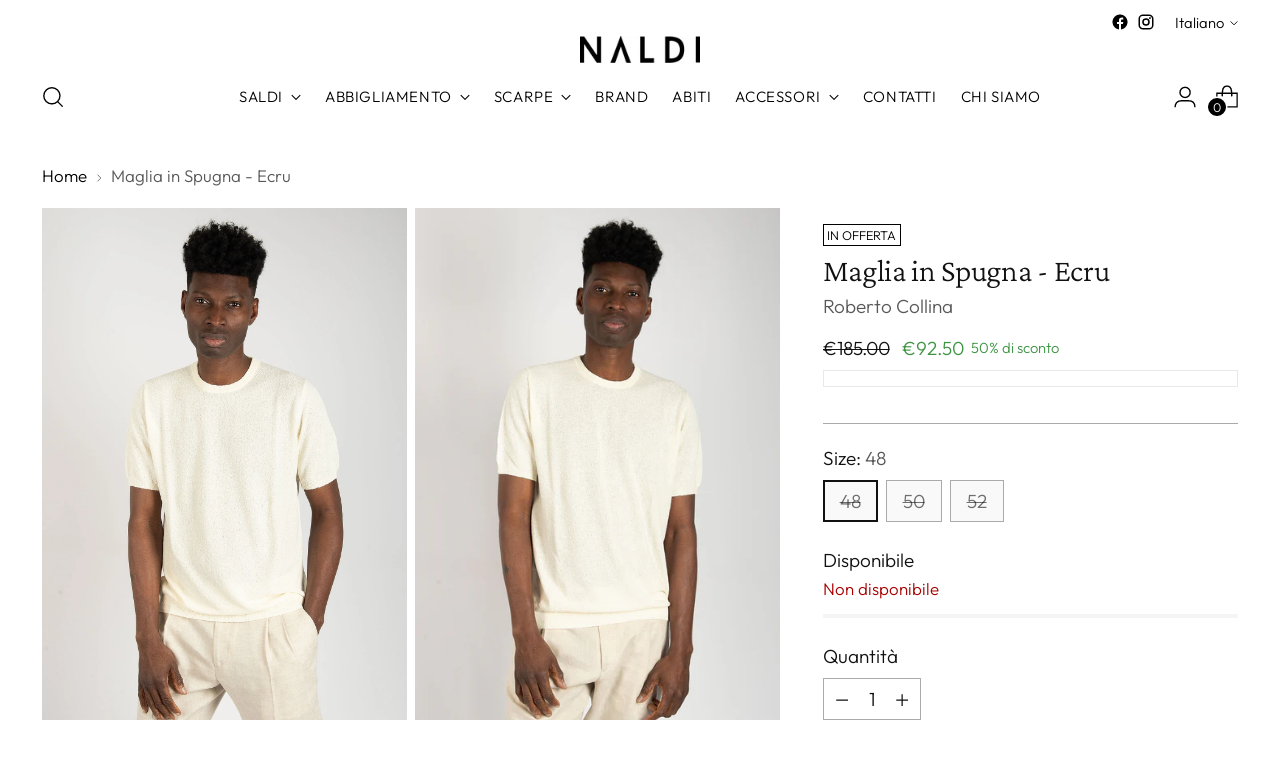

--- FILE ---
content_type: text/javascript; charset=utf-8
request_url: https://store.naldi.it/products/girocollo-spugna-mc-ecru.js
body_size: 862
content:
{"id":8116569473322,"title":"Maglia in Spugna - Ecru","handle":"girocollo-spugna-mc-ecru","description":"\u003cmeta charset=\"UTF-8\"\u003e\n\u003cp data-mce-fragment=\"1\"\u003e\u003cspan data-mce-fragment=\"1\" style=\"color: #b3b3b3;\" data-mce-style=\"color: #b3b3b3;\"\u003eMod: RN44021 02 ECRU\u003c\/span\u003e\u003c\/p\u003e\n\u003cul data-mce-fragment=\"1\"\u003e\n\u003cli data-mce-fragment=\"1\"\u003eMaglia girocollo a mezze maniche in spugna di cotone.\u003c\/li\u003e\n\u003cli data-mce-fragment=\"1\"\u003eCostine sul cannolè, maniche e collo.\u003c\/li\u003e\n\u003cli data-mce-fragment=\"1\"\u003eComposizione: 70% cotone e 30% fibra poliammidica.\u003c\/li\u003e\n\u003cli data-mce-fragment=\"1\"\u003eVestibilità regolare. \u003c\/li\u003e\n\u003cli data-mce-fragment=\"1\"\u003e100% prodotto in Italia.\u003c\/li\u003e\n\u003c\/ul\u003e\n\u003cul data-mce-fragment=\"1\"\u003e\n\u003cli data-mce-fragment=\"1\"\u003e\u003cstrong data-mce-fragment=\"1\"\u003eIl modello è alto 187 cm e pesa 70 kg: indossa una taglia 50.\u003c\/strong\u003e\u003c\/li\u003e\n\u003c\/ul\u003e","published_at":"2023-03-31T10:20:29+02:00","created_at":"2023-02-22T17:51:32+01:00","vendor":"Roberto Collina","type":"ABBIGLIAMENTO","tags":["abbigliamento","FPF-NU","GPF","pe23","saldi-AI24","saldi-pe23","uomo"],"price":9250,"price_min":9250,"price_max":9250,"available":false,"price_varies":false,"compare_at_price":18500,"compare_at_price_min":18500,"compare_at_price_max":18500,"compare_at_price_varies":false,"variants":[{"id":44256275104042,"title":"48","option1":"48","option2":null,"option3":null,"sku":"174449657022274348","requires_shipping":true,"taxable":true,"featured_image":null,"available":false,"name":"Maglia in Spugna - Ecru - 48","public_title":"48","options":["48"],"price":9250,"weight":5000,"compare_at_price":18500,"inventory_quantity":0,"inventory_management":"shopify","inventory_policy":"deny","barcode":null,"requires_selling_plan":false,"selling_plan_allocations":[]},{"id":44256275136810,"title":"50","option1":"50","option2":null,"option3":null,"sku":"174449657022274350","requires_shipping":true,"taxable":true,"featured_image":null,"available":false,"name":"Maglia in Spugna - Ecru - 50","public_title":"50","options":["50"],"price":9250,"weight":5000,"compare_at_price":18500,"inventory_quantity":0,"inventory_management":"shopify","inventory_policy":"deny","barcode":null,"requires_selling_plan":false,"selling_plan_allocations":[]},{"id":44256275169578,"title":"52","option1":"52","option2":null,"option3":null,"sku":"174449657022274352","requires_shipping":true,"taxable":true,"featured_image":null,"available":false,"name":"Maglia in Spugna - Ecru - 52","public_title":"52","options":["52"],"price":9250,"weight":5000,"compare_at_price":18500,"inventory_quantity":0,"inventory_management":"shopify","inventory_policy":"deny","barcode":null,"requires_selling_plan":false,"selling_plan_allocations":[]}],"images":["\/\/cdn.shopify.com\/s\/files\/1\/0819\/3575\/products\/DSC5899.jpg?v=1680251351","\/\/cdn.shopify.com\/s\/files\/1\/0819\/3575\/products\/DSC5898_6c158ab4-7254-4a08-8971-48a51b5bf9eb.jpg?v=1680251353","\/\/cdn.shopify.com\/s\/files\/1\/0819\/3575\/products\/DSC5900_0e10b6b4-fcd3-407c-9152-9234e1be0987.jpg?v=1680251368","\/\/cdn.shopify.com\/s\/files\/1\/0819\/3575\/products\/DSC5901.jpg?v=1680251361","\/\/cdn.shopify.com\/s\/files\/1\/0819\/3575\/products\/DSC5902.jpg?v=1680251365"],"featured_image":"\/\/cdn.shopify.com\/s\/files\/1\/0819\/3575\/products\/DSC5899.jpg?v=1680251351","options":[{"name":"Size","position":1,"values":["48","50","52"]}],"url":"\/products\/girocollo-spugna-mc-ecru","media":[{"alt":null,"id":41537850343763,"position":1,"preview_image":{"aspect_ratio":0.75,"height":2582,"width":1936,"src":"https:\/\/cdn.shopify.com\/s\/files\/1\/0819\/3575\/products\/DSC5899.jpg?v=1680251351"},"aspect_ratio":0.75,"height":2582,"media_type":"image","src":"https:\/\/cdn.shopify.com\/s\/files\/1\/0819\/3575\/products\/DSC5899.jpg?v=1680251351","width":1936},{"alt":null,"id":41537850310995,"position":2,"preview_image":{"aspect_ratio":0.75,"height":2582,"width":1936,"src":"https:\/\/cdn.shopify.com\/s\/files\/1\/0819\/3575\/products\/DSC5898_6c158ab4-7254-4a08-8971-48a51b5bf9eb.jpg?v=1680251353"},"aspect_ratio":0.75,"height":2582,"media_type":"image","src":"https:\/\/cdn.shopify.com\/s\/files\/1\/0819\/3575\/products\/DSC5898_6c158ab4-7254-4a08-8971-48a51b5bf9eb.jpg?v=1680251353","width":1936},{"alt":null,"id":41537850114387,"position":3,"preview_image":{"aspect_ratio":0.75,"height":2582,"width":1936,"src":"https:\/\/cdn.shopify.com\/s\/files\/1\/0819\/3575\/products\/DSC5900_0e10b6b4-fcd3-407c-9152-9234e1be0987.jpg?v=1680251368"},"aspect_ratio":0.75,"height":2582,"media_type":"image","src":"https:\/\/cdn.shopify.com\/s\/files\/1\/0819\/3575\/products\/DSC5900_0e10b6b4-fcd3-407c-9152-9234e1be0987.jpg?v=1680251368","width":1936},{"alt":null,"id":41537850179923,"position":4,"preview_image":{"aspect_ratio":0.75,"height":2582,"width":1936,"src":"https:\/\/cdn.shopify.com\/s\/files\/1\/0819\/3575\/products\/DSC5901.jpg?v=1680251361"},"aspect_ratio":0.75,"height":2582,"media_type":"image","src":"https:\/\/cdn.shopify.com\/s\/files\/1\/0819\/3575\/products\/DSC5901.jpg?v=1680251361","width":1936},{"alt":null,"id":41537850245459,"position":5,"preview_image":{"aspect_ratio":0.75,"height":2582,"width":1936,"src":"https:\/\/cdn.shopify.com\/s\/files\/1\/0819\/3575\/products\/DSC5902.jpg?v=1680251365"},"aspect_ratio":0.75,"height":2582,"media_type":"image","src":"https:\/\/cdn.shopify.com\/s\/files\/1\/0819\/3575\/products\/DSC5902.jpg?v=1680251365","width":1936}],"requires_selling_plan":false,"selling_plan_groups":[]}